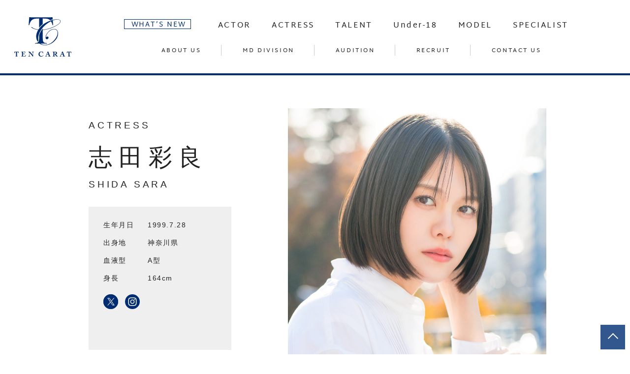

--- FILE ---
content_type: text/html; charset=UTF-8
request_url: https://tencarat.co.jp/shidasara/
body_size: 75903
content:
<!DOCTYPE html>
<html lang="ja">

<head>
  <meta charset="utf-8">
  <meta http-equiv="X-UA-Compatible" content="IE=edge,chrome=1">
  <meta name="viewport" content="width=device-width, initial-scale=1, maximum-scale=1.0, user-scalable=no">
        <meta name="description" content="株式会社テンカラット公式サイト">
  
  
      <meta name="keywords" content="テンカラット,TENCARAT,女優,タレント,モデル,アーティスト,田中麗奈,香里奈,大沢あかね,能世あんな,melody.,橋本真実,加藤未央">
  
  
  <!-- facebookのOGPタグ -->
  <meta property="og:site_name" content="TEN CARAT" />
  <meta property="og:url" content="https://tencarat.co.jp" />
  <meta property="og:type" content="web" />
  <meta property="og:title" content="TEN CARAT" />
  <meta property="og:description" content="株式会社テンカラット公式サイト" />
  <meta property="og:image" content="https://tencarat.co.jp/wp-content/themes/tencarat/share/images/og_image.png" />
  <meta property="fb:app_id" content="" />
  <meta property="og:locale" content="ja_JP" />

  <!-- twitterのOGPタグ -->
  <meta name="twitter:card" content="summary_large_image">
  <meta name="twitter:description" content="株式会社テンカラット公式サイト" />
  <meta name="twitter:image" content="https://tencarat.co.jp/wp-content/themes/tencarat/share/images/og_image.png" />
  <title>志田彩良 | TEN CARAT</title>



  <meta name='robots' content='max-image-preview:large' />
	<style>img:is([sizes="auto" i], [sizes^="auto," i]) { contain-intrinsic-size: 3000px 1500px }</style>
	<style id='classic-theme-styles-inline-css' type='text/css'>
/*! This file is auto-generated */
.wp-block-button__link{color:#fff;background-color:#32373c;border-radius:9999px;box-shadow:none;text-decoration:none;padding:calc(.667em + 2px) calc(1.333em + 2px);font-size:1.125em}.wp-block-file__button{background:#32373c;color:#fff;text-decoration:none}
</style>
<style id='filebird-block-filebird-gallery-style-inline-css' type='text/css'>
ul.filebird-block-filebird-gallery{margin:auto!important;padding:0!important;width:100%}ul.filebird-block-filebird-gallery.layout-grid{display:grid;grid-gap:20px;align-items:stretch;grid-template-columns:repeat(var(--columns),1fr);justify-items:stretch}ul.filebird-block-filebird-gallery.layout-grid li img{border:1px solid #ccc;box-shadow:2px 2px 6px 0 rgba(0,0,0,.3);height:100%;max-width:100%;-o-object-fit:cover;object-fit:cover;width:100%}ul.filebird-block-filebird-gallery.layout-masonry{-moz-column-count:var(--columns);-moz-column-gap:var(--space);column-gap:var(--space);-moz-column-width:var(--min-width);columns:var(--min-width) var(--columns);display:block;overflow:auto}ul.filebird-block-filebird-gallery.layout-masonry li{margin-bottom:var(--space)}ul.filebird-block-filebird-gallery li{list-style:none}ul.filebird-block-filebird-gallery li figure{height:100%;margin:0;padding:0;position:relative;width:100%}ul.filebird-block-filebird-gallery li figure figcaption{background:linear-gradient(0deg,rgba(0,0,0,.7),rgba(0,0,0,.3) 70%,transparent);bottom:0;box-sizing:border-box;color:#fff;font-size:.8em;margin:0;max-height:100%;overflow:auto;padding:3em .77em .7em;position:absolute;text-align:center;width:100%;z-index:2}ul.filebird-block-filebird-gallery li figure figcaption a{color:inherit}

</style>
<style id='global-styles-inline-css' type='text/css'>
:root{--wp--preset--aspect-ratio--square: 1;--wp--preset--aspect-ratio--4-3: 4/3;--wp--preset--aspect-ratio--3-4: 3/4;--wp--preset--aspect-ratio--3-2: 3/2;--wp--preset--aspect-ratio--2-3: 2/3;--wp--preset--aspect-ratio--16-9: 16/9;--wp--preset--aspect-ratio--9-16: 9/16;--wp--preset--color--black: #000000;--wp--preset--color--cyan-bluish-gray: #abb8c3;--wp--preset--color--white: #ffffff;--wp--preset--color--pale-pink: #f78da7;--wp--preset--color--vivid-red: #cf2e2e;--wp--preset--color--luminous-vivid-orange: #ff6900;--wp--preset--color--luminous-vivid-amber: #fcb900;--wp--preset--color--light-green-cyan: #7bdcb5;--wp--preset--color--vivid-green-cyan: #00d084;--wp--preset--color--pale-cyan-blue: #8ed1fc;--wp--preset--color--vivid-cyan-blue: #0693e3;--wp--preset--color--vivid-purple: #9b51e0;--wp--preset--gradient--vivid-cyan-blue-to-vivid-purple: linear-gradient(135deg,rgba(6,147,227,1) 0%,rgb(155,81,224) 100%);--wp--preset--gradient--light-green-cyan-to-vivid-green-cyan: linear-gradient(135deg,rgb(122,220,180) 0%,rgb(0,208,130) 100%);--wp--preset--gradient--luminous-vivid-amber-to-luminous-vivid-orange: linear-gradient(135deg,rgba(252,185,0,1) 0%,rgba(255,105,0,1) 100%);--wp--preset--gradient--luminous-vivid-orange-to-vivid-red: linear-gradient(135deg,rgba(255,105,0,1) 0%,rgb(207,46,46) 100%);--wp--preset--gradient--very-light-gray-to-cyan-bluish-gray: linear-gradient(135deg,rgb(238,238,238) 0%,rgb(169,184,195) 100%);--wp--preset--gradient--cool-to-warm-spectrum: linear-gradient(135deg,rgb(74,234,220) 0%,rgb(151,120,209) 20%,rgb(207,42,186) 40%,rgb(238,44,130) 60%,rgb(251,105,98) 80%,rgb(254,248,76) 100%);--wp--preset--gradient--blush-light-purple: linear-gradient(135deg,rgb(255,206,236) 0%,rgb(152,150,240) 100%);--wp--preset--gradient--blush-bordeaux: linear-gradient(135deg,rgb(254,205,165) 0%,rgb(254,45,45) 50%,rgb(107,0,62) 100%);--wp--preset--gradient--luminous-dusk: linear-gradient(135deg,rgb(255,203,112) 0%,rgb(199,81,192) 50%,rgb(65,88,208) 100%);--wp--preset--gradient--pale-ocean: linear-gradient(135deg,rgb(255,245,203) 0%,rgb(182,227,212) 50%,rgb(51,167,181) 100%);--wp--preset--gradient--electric-grass: linear-gradient(135deg,rgb(202,248,128) 0%,rgb(113,206,126) 100%);--wp--preset--gradient--midnight: linear-gradient(135deg,rgb(2,3,129) 0%,rgb(40,116,252) 100%);--wp--preset--font-size--small: 13px;--wp--preset--font-size--medium: 20px;--wp--preset--font-size--large: 36px;--wp--preset--font-size--x-large: 42px;--wp--preset--spacing--20: 0.44rem;--wp--preset--spacing--30: 0.67rem;--wp--preset--spacing--40: 1rem;--wp--preset--spacing--50: 1.5rem;--wp--preset--spacing--60: 2.25rem;--wp--preset--spacing--70: 3.38rem;--wp--preset--spacing--80: 5.06rem;--wp--preset--shadow--natural: 6px 6px 9px rgba(0, 0, 0, 0.2);--wp--preset--shadow--deep: 12px 12px 50px rgba(0, 0, 0, 0.4);--wp--preset--shadow--sharp: 6px 6px 0px rgba(0, 0, 0, 0.2);--wp--preset--shadow--outlined: 6px 6px 0px -3px rgba(255, 255, 255, 1), 6px 6px rgba(0, 0, 0, 1);--wp--preset--shadow--crisp: 6px 6px 0px rgba(0, 0, 0, 1);}:where(.is-layout-flex){gap: 0.5em;}:where(.is-layout-grid){gap: 0.5em;}body .is-layout-flex{display: flex;}.is-layout-flex{flex-wrap: wrap;align-items: center;}.is-layout-flex > :is(*, div){margin: 0;}body .is-layout-grid{display: grid;}.is-layout-grid > :is(*, div){margin: 0;}:where(.wp-block-columns.is-layout-flex){gap: 2em;}:where(.wp-block-columns.is-layout-grid){gap: 2em;}:where(.wp-block-post-template.is-layout-flex){gap: 1.25em;}:where(.wp-block-post-template.is-layout-grid){gap: 1.25em;}.has-black-color{color: var(--wp--preset--color--black) !important;}.has-cyan-bluish-gray-color{color: var(--wp--preset--color--cyan-bluish-gray) !important;}.has-white-color{color: var(--wp--preset--color--white) !important;}.has-pale-pink-color{color: var(--wp--preset--color--pale-pink) !important;}.has-vivid-red-color{color: var(--wp--preset--color--vivid-red) !important;}.has-luminous-vivid-orange-color{color: var(--wp--preset--color--luminous-vivid-orange) !important;}.has-luminous-vivid-amber-color{color: var(--wp--preset--color--luminous-vivid-amber) !important;}.has-light-green-cyan-color{color: var(--wp--preset--color--light-green-cyan) !important;}.has-vivid-green-cyan-color{color: var(--wp--preset--color--vivid-green-cyan) !important;}.has-pale-cyan-blue-color{color: var(--wp--preset--color--pale-cyan-blue) !important;}.has-vivid-cyan-blue-color{color: var(--wp--preset--color--vivid-cyan-blue) !important;}.has-vivid-purple-color{color: var(--wp--preset--color--vivid-purple) !important;}.has-black-background-color{background-color: var(--wp--preset--color--black) !important;}.has-cyan-bluish-gray-background-color{background-color: var(--wp--preset--color--cyan-bluish-gray) !important;}.has-white-background-color{background-color: var(--wp--preset--color--white) !important;}.has-pale-pink-background-color{background-color: var(--wp--preset--color--pale-pink) !important;}.has-vivid-red-background-color{background-color: var(--wp--preset--color--vivid-red) !important;}.has-luminous-vivid-orange-background-color{background-color: var(--wp--preset--color--luminous-vivid-orange) !important;}.has-luminous-vivid-amber-background-color{background-color: var(--wp--preset--color--luminous-vivid-amber) !important;}.has-light-green-cyan-background-color{background-color: var(--wp--preset--color--light-green-cyan) !important;}.has-vivid-green-cyan-background-color{background-color: var(--wp--preset--color--vivid-green-cyan) !important;}.has-pale-cyan-blue-background-color{background-color: var(--wp--preset--color--pale-cyan-blue) !important;}.has-vivid-cyan-blue-background-color{background-color: var(--wp--preset--color--vivid-cyan-blue) !important;}.has-vivid-purple-background-color{background-color: var(--wp--preset--color--vivid-purple) !important;}.has-black-border-color{border-color: var(--wp--preset--color--black) !important;}.has-cyan-bluish-gray-border-color{border-color: var(--wp--preset--color--cyan-bluish-gray) !important;}.has-white-border-color{border-color: var(--wp--preset--color--white) !important;}.has-pale-pink-border-color{border-color: var(--wp--preset--color--pale-pink) !important;}.has-vivid-red-border-color{border-color: var(--wp--preset--color--vivid-red) !important;}.has-luminous-vivid-orange-border-color{border-color: var(--wp--preset--color--luminous-vivid-orange) !important;}.has-luminous-vivid-amber-border-color{border-color: var(--wp--preset--color--luminous-vivid-amber) !important;}.has-light-green-cyan-border-color{border-color: var(--wp--preset--color--light-green-cyan) !important;}.has-vivid-green-cyan-border-color{border-color: var(--wp--preset--color--vivid-green-cyan) !important;}.has-pale-cyan-blue-border-color{border-color: var(--wp--preset--color--pale-cyan-blue) !important;}.has-vivid-cyan-blue-border-color{border-color: var(--wp--preset--color--vivid-cyan-blue) !important;}.has-vivid-purple-border-color{border-color: var(--wp--preset--color--vivid-purple) !important;}.has-vivid-cyan-blue-to-vivid-purple-gradient-background{background: var(--wp--preset--gradient--vivid-cyan-blue-to-vivid-purple) !important;}.has-light-green-cyan-to-vivid-green-cyan-gradient-background{background: var(--wp--preset--gradient--light-green-cyan-to-vivid-green-cyan) !important;}.has-luminous-vivid-amber-to-luminous-vivid-orange-gradient-background{background: var(--wp--preset--gradient--luminous-vivid-amber-to-luminous-vivid-orange) !important;}.has-luminous-vivid-orange-to-vivid-red-gradient-background{background: var(--wp--preset--gradient--luminous-vivid-orange-to-vivid-red) !important;}.has-very-light-gray-to-cyan-bluish-gray-gradient-background{background: var(--wp--preset--gradient--very-light-gray-to-cyan-bluish-gray) !important;}.has-cool-to-warm-spectrum-gradient-background{background: var(--wp--preset--gradient--cool-to-warm-spectrum) !important;}.has-blush-light-purple-gradient-background{background: var(--wp--preset--gradient--blush-light-purple) !important;}.has-blush-bordeaux-gradient-background{background: var(--wp--preset--gradient--blush-bordeaux) !important;}.has-luminous-dusk-gradient-background{background: var(--wp--preset--gradient--luminous-dusk) !important;}.has-pale-ocean-gradient-background{background: var(--wp--preset--gradient--pale-ocean) !important;}.has-electric-grass-gradient-background{background: var(--wp--preset--gradient--electric-grass) !important;}.has-midnight-gradient-background{background: var(--wp--preset--gradient--midnight) !important;}.has-small-font-size{font-size: var(--wp--preset--font-size--small) !important;}.has-medium-font-size{font-size: var(--wp--preset--font-size--medium) !important;}.has-large-font-size{font-size: var(--wp--preset--font-size--large) !important;}.has-x-large-font-size{font-size: var(--wp--preset--font-size--x-large) !important;}
:where(.wp-block-post-template.is-layout-flex){gap: 1.25em;}:where(.wp-block-post-template.is-layout-grid){gap: 1.25em;}
:where(.wp-block-columns.is-layout-flex){gap: 2em;}:where(.wp-block-columns.is-layout-grid){gap: 2em;}
:root :where(.wp-block-pullquote){font-size: 1.5em;line-height: 1.6;}
</style>
<link rel="https://api.w.org/" href="https://tencarat.co.jp/wp-json/" /><link rel="alternate" title="oEmbed (JSON)" type="application/json+oembed" href="https://tencarat.co.jp/wp-json/oembed/1.0/embed?url=https%3A%2F%2Ftencarat.co.jp%2Fshidasara%2F" />
<link rel="alternate" title="oEmbed (XML)" type="text/xml+oembed" href="https://tencarat.co.jp/wp-json/oembed/1.0/embed?url=https%3A%2F%2Ftencarat.co.jp%2Fshidasara%2F&#038;format=xml" />
<noscript><style>.lazyload[data-src]{display:none !important;}</style></noscript><style>.lazyload{background-image:none !important;}.lazyload:before{background-image:none !important;}</style>  <link rel="icon" href="https://tencarat.co.jp/wp-content/themes/tencarat/share/images/favicon.ico" type="image/x-icon" />
  <link rel="Shortcut Icon" type="img/x-icon" href="https://tencarat.co.jp/wp-content/themes/tencarat/share/images/favicon.ico" />
  <link rel="apple-touch-icon" href="https://tencarat.co.jp/wp-content/themes/tencarat/share/images/apple-touch-icon.png" />
  <!-- <link rel="stylesheet" href="https://fonts.googleapis.com/css?family=Martel+Sans&amp;display=swap"> -->
  <link rel="stylesheet" href="https://tencarat.co.jp/wp-content/themes/tencarat/share/css/app.css?24010901">
  <script>
    (function(i, s, o, g, r, a, m) {
      i['GoogleAnalyticsObject'] = r;
      i[r] = i[r] || function() {
        (i[r].q = i[r].q || []).push(arguments)
      }, i[r].l = 1 * new Date();
      a = s.createElement(o),
        m = s.getElementsByTagName(o)[0];
      a.async = 1;
      a.src = g;
      m.parentNode.insertBefore(a, m)
    })(window, document, 'script', '//www.google-analytics.com/analytics.js', 'ga');

    ga('create', 'UA-41706400-10', 'tencarat.co.jp');
    ga('send', 'pageview');
  </script>
  <style type="text/css">
    header.tc-pc_only .tc-header-inner nav .tc-nav-large li a.current,
    header.tc-pc_only .tc-header-inner nav .tc-nav-small li a.current {
      color: #ccc !important;
    }

    header.tc-pc_only .tc-header-inner nav .tc-nav-large li a.current span,
    header.tc-pc_only .tc-header-inner nav .tc-nav-small li a.current span {
      color: #ccc !important;
    }
  </style>
</head>

<body class="drawer drawer--right shidasara">
  <div class="loading" style="background-color:#ffffff"><img class="tc-pc_only lazyload" src="[data-uri]" alt="Now Loading..." style="top:0 !important;" data-src="https://tencarat.co.jp/wp-content/themes/tencarat/share/images/logo_horizontal.svg" decoding="async"><noscript><img class="tc-pc_only" src="https://tencarat.co.jp/wp-content/themes/tencarat/share/images/logo_horizontal.svg" alt="Now Loading..." style="top:0 !important;" data-eio="l"></noscript><img class="tc-sp_only lazyload" src="[data-uri]" alt="Now Loading..." style="top:0 !important;" data-src="https://tencarat.co.jp/wp-content/themes/tencarat/share/images/logo_vertical.svg" decoding="async"><noscript><img class="tc-sp_only" src="https://tencarat.co.jp/wp-content/themes/tencarat/share/images/logo_vertical.svg" alt="Now Loading..." style="top:0 !important;" data-eio="l"></noscript></div>
  <header class="tc-pc_only" role="banner">
    <div class="tc-header-inner"><a href="https://tencarat.co.jp">
        <h1 class="tc-logo"><img class="tc-img-style lazyload" src="[data-uri]" alt="TEN CARAT" data-src="https://tencarat.co.jp/wp-content/themes/tencarat/share/images/logo_vertical.svg" decoding="async"><noscript><img class="tc-img-style" src="https://tencarat.co.jp/wp-content/themes/tencarat/share/images/logo_vertical.svg" alt="TEN CARAT" data-eio="l"></noscript></h1>
      </a>
      <nav>
        <ul class="tc-nav-large">
          <li class="tc-news-text"><a href="https://tencarat.co.jp/#whatsnew" data-hover="お知らせ" class="anchor"><span class="en">WHAT’S NEW</span></a></li>
          <li><a href="https://tencarat.co.jp/actor/" data-hover="俳優" ><span class="en">ACTOR</span></a></li>
          <li><a href="https://tencarat.co.jp/actress/" data-hover="女優" ><span class="en">ACTRESS</span></a></li>
          <li><a href="https://tencarat.co.jp/talent/" data-hover="タレント" ><span class="en">TALENT</span></a></li>
          <!-- <li><a href="https://tencarat.co.jp/next/" data-hover="ネクスト"><span class="en">NEXT</span></a></li> -->
          <li><a href="https://tencarat.co.jp/u-18/" data-hover="18才以下" ><span class="en">Under-18</span></a></li>
          <li><a href="https://tencarat.co.jp/model/" data-hover="モデル" ><span class="en">MODEL</span></a></li>
          <li><a href="https://tencarat.co.jp/specialist/" data-hover="スペシャリスト" ><span class="en">SPECIALIST</span></a></li>
        </ul>
        <ul class="tc-nav-small">
          <li><a href="https://tencarat.co.jp/about-us/" data-hover="会社概要" ><span class="en">ABOUT US</span></a></li>
          <li class="tc-mddivision-text"><a href="https://tencarat.co.jp/md-division/" data-hover="マーチャンダイジング" ><span class="en">MD DIVISION</span></a></li>
          <li class="tc-audition-text"><a href="https://tencarat.co.jp/audition/" data-hover="オーディション" ><span class="en">AUDITION</span></a></li>
          <li><a href="https://tencarat.co.jp/recruit/" data-hover="採用" ><span class="en">RECRUIT</span></a></li>
          <li class="tc-contactus-text"><a href="https://tencarat.co.jp/contact-us/" data-hover="お問い合わせ" ><span class="en">CONTACT US</span></a></li>
        </ul>
      </nav>
    </div>
  </header>
  <header class="tc-sp_only" role="banner">
    <div class="tc-header-inner"><a href="https://tencarat.co.jp">
        <h1 class="tc-logo"><img class="tc-img-style lazyload" src="[data-uri]" alt="TEN CARAT" data-src="https://tencarat.co.jp/wp-content/themes/tencarat/share/images/logo_horizontal.svg" decoding="async"><noscript><img class="tc-img-style" src="https://tencarat.co.jp/wp-content/themes/tencarat/share/images/logo_horizontal.svg" alt="TEN CARAT" data-eio="l"></noscript></h1>
      </a><a class="tc-spMenu"><span class="tc-spMenu_line tc-spMenu_line--top"></span><span class="tc-spMenu_line tc-spMenu_line--center"></span><span class="tc-spMenu_line tc-spMenu_line--bottom"></span></a>
      <nav class="tc-spGnav">
        <div class="tc-spGnav_wrap">
          <div class="tc-spGnav_menu__item">
            <ul class="tc-nav-large">
              <li><a class="tc-news-text" href="https://tencarat.co.jp#whatsnew">WHAT’S NEW</a></li>
              <li><a href="https://tencarat.co.jp/actor/" >ACTOR</a></li>
              <li><a href="https://tencarat.co.jp/actress/" >ACTRESS</a></li>
              <li><a href="https://tencarat.co.jp/talent/" >TALENT</a></li>
              <!-- <li><a href="https://tencarat.co.jp/next/">NEXT</a></li> -->
              <li><a href="https://tencarat.co.jp/u-18/" >Under-18</a></li>
              <li><a href="https://tencarat.co.jp/model/" >MODEL</a></li>
              <li><a href="https://tencarat.co.jp/specialist/" >SPECIALIST</a></li>
            </ul>
            <ul class="tc-nav-small">
              <li><a href="https://tencarat.co.jp/about-us/">ABOUT US</a></li>
              <li><a href="https://tencarat.co.jp/md-division/">MD DIVISION</a></li>
              <li><a href="https://tencarat.co.jp/audition/">AUDITION</a></li>
              <li><a href="https://tencarat.co.jp/recruit/">RECRUIT</a></li>
              <li><a href="https://tencarat.co.jp/contact-us/">CONTACT US</a></li>
            </ul>
          </div>
        </div>
      </nav>
    </div>
  </header><!-- コンテンツエリア-->
<main>
  <section class="tc-actor">

    <div style="display:none;">Array
(
    [0] => ACTRESS
)
</div>
        <!---------- date ------------>



        <div class="tc-inner-s tc-pc_only">
          <div class="container">
                        <div class="row tc-tarent">
              <div class="col-5 tc-tarent-text">
                <div class="tc-tarent-name" data-talent="shidasara">
                                    <span>ACTRESS</span>
                  志田彩良
                  
                    <span>SHIDA
SARA</span>
                </div>

                <div class="tc-tarent-profile tc-bgGray">
                  <table>
                    <tbody>

                                            
                                              <tr>
                          <th>生年月日</th>
                          <td>1999.7.28</td>
                        </tr>
                      
                                              <tr>
                          <th>出身地</th>
                          <td style="">神奈川県</td>
                        </tr>
                      
                                              <tr>
                          <th>血液型</th>
                          <td>A型</td>
                        </tr>
                      
                                              <tr>
                          <th>身長</th>
                          <td>164cm</td>
                        </tr>
                      
                                            
                                            
                                            
                                            

                    </tbody>
                  </table>

                                                                                                              <ul class="tc-sns mt-4">
                                                              <li><a href="https://twitter.com/sarashida_staff" target="_blank"><img class="tc-img-style lazyload" src="[data-uri]" alt="twitter" data-src="https://tencarat.co.jp/wp-content/themes/tencarat/share/images/ico_x.svg" decoding="async"><noscript><img class="tc-img-style" src="https://tencarat.co.jp/wp-content/themes/tencarat/share/images/ico_x.svg" alt="twitter" data-eio="l"></noscript></a></li>
                    
                                          <li><a href="https://www.instagram.com/sarashida_official/" target="_blank"><img class="tc-img-style lazyload" src="[data-uri]" alt="Instagram" data-src="https://tencarat.co.jp/wp-content/themes/tencarat/share/images/ico_ig.svg" decoding="async"><noscript><img class="tc-img-style" src="https://tencarat.co.jp/wp-content/themes/tencarat/share/images/ico_ig.svg" alt="Instagram" data-eio="l"></noscript></a></li>
                    
                                                                                                                                                                </ul>
                                  
                </div>


                                  <div class="tc-tarent-img-thumb">
                    <div class="thumb-img">
                                                                        <div><img src="[data-uri]" data-src="https://ten-carat-official-image.s3.ap-northeast-1.amazonaws.com/wp-content/uploads/2020/08/14182348/shidasara_2026-3-177x232.jpg" decoding="async" class="lazyload" data-eio-rwidth="177" data-eio-rheight="232"><noscript><img src="https://ten-carat-official-image.s3.ap-northeast-1.amazonaws.com/wp-content/uploads/2020/08/14182348/shidasara_2026-3-177x232.jpg" data-eio="l"></noscript></div>
                                                                                                <div><img src="[data-uri]" data-src="https://ten-carat-official-image.s3.ap-northeast-1.amazonaws.com/wp-content/uploads/2020/08/05155143/shida_sara_top-177x232.jpg" decoding="async" class="lazyload" data-eio-rwidth="177" data-eio-rheight="232"><noscript><img src="https://ten-carat-official-image.s3.ap-northeast-1.amazonaws.com/wp-content/uploads/2020/08/05155143/shida_sara_top-177x232.jpg" data-eio="l"></noscript></div>
                                                                                                <div><img src="[data-uri]" data-src="https://ten-carat-official-image.s3.ap-northeast-1.amazonaws.com/wp-content/uploads/2020/08/14181934/shidasara_2026-1-177x232.jpg" decoding="async" class="lazyload" data-eio-rwidth="177" data-eio-rheight="232"><noscript><img src="https://ten-carat-official-image.s3.ap-northeast-1.amazonaws.com/wp-content/uploads/2020/08/14181934/shidasara_2026-1-177x232.jpg" data-eio="l"></noscript></div>
                                                                                                <div><img src="[data-uri]" data-src="https://ten-carat-official-image.s3.ap-northeast-1.amazonaws.com/wp-content/uploads/2020/08/14182000/shidasara_2026-2-177x232.jpg" decoding="async" class="lazyload" data-eio-rwidth="177" data-eio-rheight="232"><noscript><img src="https://ten-carat-official-image.s3.ap-northeast-1.amazonaws.com/wp-content/uploads/2020/08/14182000/shidasara_2026-2-177x232.jpg" data-eio="l"></noscript></div>
                                                                  </div>
                  </div>
                

                <div class="tc-talent-contact">
                                      <a class="tc-btn" href="https://tencarat.co.jp/contact-us/">お問い合わせ</a>
                                  </div>
              </div>
              <div class="col-7 tc-tarent-img">
                <div class="slick-img">

                                                            <div><img src="[data-uri]" data-src="https://ten-carat-official-image.s3.ap-northeast-1.amazonaws.com/wp-content/uploads/2020/08/14182348/shidasara_2026-3.jpg" decoding="async" class="lazyload"><noscript><img src="https://ten-carat-official-image.s3.ap-northeast-1.amazonaws.com/wp-content/uploads/2020/08/14182348/shidasara_2026-3.jpg" data-eio="l"></noscript></div>
                                                                                <div><img src="[data-uri]" data-src="https://ten-carat-official-image.s3.ap-northeast-1.amazonaws.com/wp-content/uploads/2020/08/05155143/shida_sara_top.jpg" decoding="async" class="lazyload"><noscript><img src="https://ten-carat-official-image.s3.ap-northeast-1.amazonaws.com/wp-content/uploads/2020/08/05155143/shida_sara_top.jpg" data-eio="l"></noscript></div>
                                                                                <div><img src="[data-uri]" data-src="https://ten-carat-official-image.s3.ap-northeast-1.amazonaws.com/wp-content/uploads/2020/08/14181934/shidasara_2026-1.jpg" decoding="async" class="lazyload"><noscript><img src="https://ten-carat-official-image.s3.ap-northeast-1.amazonaws.com/wp-content/uploads/2020/08/14181934/shidasara_2026-1.jpg" data-eio="l"></noscript></div>
                                                                                <div><img src="[data-uri]" data-src="https://ten-carat-official-image.s3.ap-northeast-1.amazonaws.com/wp-content/uploads/2020/08/14182000/shidasara_2026-2.jpg" decoding="async" class="lazyload"><noscript><img src="https://ten-carat-official-image.s3.ap-northeast-1.amazonaws.com/wp-content/uploads/2020/08/14182000/shidasara_2026-2.jpg" data-eio="l"></noscript></div>
                                      
                </div>
              </div>

            </div>




          </div>
        </div>

        <div class="tc-sp_only">
          <div class="container">

            
            <div class="tc-tarent">
              <div class="tc-inner-tablet">
                <div class="tc-tarent-text">
                  <div class="tc-tarent-name">
                    <span>ACTRESS</span>
                    志田彩良
                                      <span>SHIDA
SARA</span>
                  
                  </div>
                </div>
                <div class="tc-tarent-img">
                  <div class="slick-img">

                    103722                                              <div><img src="[data-uri]" data-src="https://ten-carat-official-image.s3.ap-northeast-1.amazonaws.com/wp-content/uploads/2020/08/14182348/shidasara_2026-3.jpg" decoding="async" class="lazyload"><noscript><img src="https://ten-carat-official-image.s3.ap-northeast-1.amazonaws.com/wp-content/uploads/2020/08/14182348/shidasara_2026-3.jpg" data-eio="l"></noscript></div>
                                          84918                                              <div><img src="[data-uri]" data-src="https://ten-carat-official-image.s3.ap-northeast-1.amazonaws.com/wp-content/uploads/2020/08/05155143/shida_sara_top.jpg" decoding="async" class="lazyload"><noscript><img src="https://ten-carat-official-image.s3.ap-northeast-1.amazonaws.com/wp-content/uploads/2020/08/05155143/shida_sara_top.jpg" data-eio="l"></noscript></div>
                                          103720                                              <div><img src="[data-uri]" data-src="https://ten-carat-official-image.s3.ap-northeast-1.amazonaws.com/wp-content/uploads/2020/08/14181934/shidasara_2026-1.jpg" decoding="async" class="lazyload"><noscript><img src="https://ten-carat-official-image.s3.ap-northeast-1.amazonaws.com/wp-content/uploads/2020/08/14181934/shidasara_2026-1.jpg" data-eio="l"></noscript></div>
                                          103721                                              <div><img src="[data-uri]" data-src="https://ten-carat-official-image.s3.ap-northeast-1.amazonaws.com/wp-content/uploads/2020/08/14182000/shidasara_2026-2.jpg" decoding="async" class="lazyload"><noscript><img src="https://ten-carat-official-image.s3.ap-northeast-1.amazonaws.com/wp-content/uploads/2020/08/14182000/shidasara_2026-2.jpg" data-eio="l"></noscript></div>
                                          
                  </div>
                </div>
                                  <div class="tc-tarent-img-thumb">
                    <div class="thumb-img">
                                                                        <div><img src="[data-uri]" data-src="https://ten-carat-official-image.s3.ap-northeast-1.amazonaws.com/wp-content/uploads/2020/08/14182348/shidasara_2026-3-177x232.jpg" decoding="async" class="lazyload" data-eio-rwidth="177" data-eio-rheight="232"><noscript><img src="https://ten-carat-official-image.s3.ap-northeast-1.amazonaws.com/wp-content/uploads/2020/08/14182348/shidasara_2026-3-177x232.jpg" data-eio="l"></noscript></div>
                                                                                                <div><img src="[data-uri]" data-src="https://ten-carat-official-image.s3.ap-northeast-1.amazonaws.com/wp-content/uploads/2020/08/05155143/shida_sara_top-177x232.jpg" decoding="async" class="lazyload" data-eio-rwidth="177" data-eio-rheight="232"><noscript><img src="https://ten-carat-official-image.s3.ap-northeast-1.amazonaws.com/wp-content/uploads/2020/08/05155143/shida_sara_top-177x232.jpg" data-eio="l"></noscript></div>
                                                                                                <div><img src="[data-uri]" data-src="https://ten-carat-official-image.s3.ap-northeast-1.amazonaws.com/wp-content/uploads/2020/08/14181934/shidasara_2026-1-177x232.jpg" decoding="async" class="lazyload" data-eio-rwidth="177" data-eio-rheight="232"><noscript><img src="https://ten-carat-official-image.s3.ap-northeast-1.amazonaws.com/wp-content/uploads/2020/08/14181934/shidasara_2026-1-177x232.jpg" data-eio="l"></noscript></div>
                                                                                                <div><img src="[data-uri]" data-src="https://ten-carat-official-image.s3.ap-northeast-1.amazonaws.com/wp-content/uploads/2020/08/14182000/shidasara_2026-2-177x232.jpg" decoding="async" class="lazyload" data-eio-rwidth="177" data-eio-rheight="232"><noscript><img src="https://ten-carat-official-image.s3.ap-northeast-1.amazonaws.com/wp-content/uploads/2020/08/14182000/shidasara_2026-2-177x232.jpg" data-eio="l"></noscript></div>
                                                                  </div>
                  </div>
                              </div>

              
              <div class="tc-tarent-profile tc-bgGray">
                <table>
                  <tbody>

                                        
                                          <tr>
                        <th>生年月日</th>
                        <td>1999.7.28</td>
                      </tr>
                    
                                          <tr>
                        <th>出身地</th>
                        <td style="">神奈川県</td>
                      </tr>
                    
                                          <tr>
                        <th>血液型</th>
                        <td>A型</td>
                      </tr>
                    
                                          <tr>
                        <th>身長</th>
                        <td>164cm</td>
                      </tr>
                    
                                        
                                        
                                        
                                        

                  </tbody>
                </table>
                <ul class="tc-sns mb-4">

                                      <li><a href="https://twitter.com/sarashida_staff" target="_blank"><img class="tc-img-style lazyload" src="[data-uri]" alt="twitter" data-src="https://tencarat.co.jp/wp-content/themes/tencarat/share/images/ico_x.svg" decoding="async"><noscript><img class="tc-img-style" src="https://tencarat.co.jp/wp-content/themes/tencarat/share/images/ico_x.svg" alt="twitter" data-eio="l"></noscript></a></li>
                  
                                      <li><a href="https://www.instagram.com/sarashida_official/" target="_blank"><img class="tc-img-style lazyload" src="[data-uri]" alt="Instagram" data-src="https://tencarat.co.jp/wp-content/themes/tencarat/share/images/ico_ig.svg" decoding="async"><noscript><img class="tc-img-style" src="https://tencarat.co.jp/wp-content/themes/tencarat/share/images/ico_ig.svg" alt="Instagram" data-eio="l"></noscript></a></li>
                  
                                    
                                    
                </ul>

                                                                              </div>

              <div class="text-center"><a class="tc-btn" href="https://tencarat.co.jp/contact/">お問い合わせ</a></div>
            </div>
          </div>
        </div>

                  <div class="tc-inner-s tc-inner-tablet">
            <div class="container tc-banner">
              <ul class="row">

                                                      <li><a href="https://www.ntv.co.jp/fuyunonankasa/" target="_blank"><img src="[data-uri]" data-src="https://ten-carat-official-image.s3.ap-northeast-1.amazonaws.com/wp-content/uploads/2020/08/16153946/winterspring2.jpg" decoding="async" class="lazyload"><noscript><img src="https://ten-carat-official-image.s3.ap-northeast-1.amazonaws.com/wp-content/uploads/2020/08/16153946/winterspring2.jpg" data-eio="l"></noscript></a></li>
                                  
              </ul>
            </div>
          </div>
                <!---------- /date ------------>

              
  </section>


  <!--  -->
      <section class="tc-timeline">
      <div class="tc-inner-s tc-inner-tablet mb-5">
        <ul class="nav nav-tabs tc-nav-tabs">
          <li class="nav-item"><a class="active" href="#NEWS" data-toggle="tab">NEWS</a></li>
          <li class="nav-item"><a href="#BIOGRAPHY" data-toggle="tab">BIOGRAPHY</a></li>
        </ul>
      </div>
            <div class="container tab-content tc-bgGray" id="whatsnew">
        <div class="tab-pane is-active" id="NEWS">
          <ul class="tc-news" data-page="1">

            
                <!---------- data ------------>

                <li class="tc-b-boder">
                  <div class="tc-inner-s">
                    <div class="media">
                      <div class="tc-media-img"><span>CM</span></div>
                      <div class="media-body"><span class="tc-date">2026.01.21</span>
                        <h5>「株式会社セザンヌ化粧品」広告出演中!!</h5>
                        <p>2024年1月〜<br />
株式会社セザンヌ化粧品　イメージモデル<br />
&nbsp;<br />
<span style="color: #ff0000;">【NEW】</span><br />
【公式】CM　影色リップメイカー　30秒　2026-CEZANNE<br />
<iframe loading="lazy" title="【公式】CM　影色リップメイカー　30秒　2026-CEZANNE" width="500" height="281"  frameborder="0" allow="accelerometer; autoplay; clipboard-write; encrypted-media; gyroscope; picture-in-picture; web-share" referrerpolicy="strict-origin-when-cross-origin" allowfullscreen data-src="https://www.youtube.com/embed/HVpQPLmbtK8?feature=oembed" class="lazyload"></iframe><br />
【公式】CM　影色リップメイカー　15秒　2026-CEZANNE<br />
<iframe loading="lazy" title="【公式】CM　影色リップメイカー　15秒　2026-CEZANNE" width="500" height="281"  frameborder="0" allow="accelerometer; autoplay; clipboard-write; encrypted-media; gyroscope; picture-in-picture; web-share" referrerpolicy="strict-origin-when-cross-origin" allowfullscreen data-src="https://www.youtube.com/embed/T0zKgW6UhaI?feature=oembed" class="lazyload"></iframe><br />
【公式】CM　影色リップメイカー　メイキング　2026-CEZANNE<br />
<iframe loading="lazy" title="【公式】CM　影色リップメイカー　メイキング　2026-CEZANNE" width="500" height="281"  frameborder="0" allow="accelerometer; autoplay; clipboard-write; encrypted-media; gyroscope; picture-in-picture; web-share" referrerpolicy="strict-origin-when-cross-origin" allowfullscreen data-src="https://www.youtube.com/embed/lZCnyNt0oGU?feature=oembed" class="lazyload"></iframe><br />
&nbsp;<br />
■公式サイト<br />
<a href="https://www.cezanne.co.jp">https://www.cezanne.co.jp</a></p>
                                                                                                </div>
                    </div>
                  </div>
                </li>

                <!---------- data ------------>

            
                <!---------- data ------------>

                <li class="tc-b-boder">
                  <div class="tc-inner-s">
                    <div class="media">
                      <div class="tc-media-img"><span>DRAMA</span></div>
                      <div class="media-body"><span class="tc-date">2026.01.15</span>
                        <h5>水曜ドラマ「冬のなんかさ、春のなんかね」第2話（1/21）放送!!</h5>
                        <p><iframe loading="lazy" title="【第2話予告】主演・杉咲花×監督/脚本・今泉力哉「冬のなんかさ、春のなんかね」毎週水曜よる10時【日テレ系 水曜ドラマ】" width="500" height="281"  frameborder="0" allow="accelerometer; autoplay; clipboard-write; encrypted-media; gyroscope; picture-in-picture; web-share" referrerpolicy="strict-origin-when-cross-origin" allowfullscreen data-src="https://www.youtube.com/embed/sVgpBNWUDa8?feature=oembed" class="lazyload"></iframe><br />
&nbsp;<br />
2026年1月14日（水）スタート 毎週水曜よる10時放送<br />
日本テレビ系 新水曜ドラマ「冬のなんかさ、春のなんかね」（真樹 役）<br />
出演：杉咲 花　成田 凌　岡山天音<br />
⽔沢林太郎　野内まる　志⽥彩良　倉 悠貴　栁 俊太郎　細⽥佳央太　内堀太郎　林 裕太　河井⻘葉　芹澤興人<br />
脚本：今泉力哉<br />
音楽：ゲイリー芦屋<br />
監督：今泉力哉　山下敦弘　山田卓司<br />
プロデューサー：大倉寛子　藤森真実　角田道明　山内遊<br />
チーフプロデューサー：道坂忠久<br />
制作協力：AX-ON　Lat-Lon<br />
製作著作：日本テレビ<br />
&nbsp;<br />
◾︎公式サイト<br />
<a href="https://www.ntv.co.jp/fuyunonankasa/">https://www.ntv.co.jp/fuyunonankasa/</a><br />
◾︎公式X<br />
<a href="https://x.com/fuyunonankasa">https://x.com/fuyunonankasa</a><br />
◾︎公式Instagram<br />
<a href="https://www.instagram.com/fuyunonankasa/">https://www.instagram.com/fuyunonankasa/</a><br />
◾︎公式TikTok<br />
<a href="https://www.tiktok.com/@fuyunonankasa">https://www.tiktok.com/@fuyunonankasa</a></p>
                                                                                                </div>
                    </div>
                  </div>
                </li>

                <!---------- data ------------>

            
                <!---------- data ------------>

                <li class="tc-b-boder">
                  <div class="tc-inner-s">
                    <div class="media">
                      <div class="tc-media-img"><span>NEWS</span></div>
                      <div class="media-body"><span class="tc-date">2025.12.28</span>
                        <h5>ドラマ関連番組情報!!</h5>
                        <p>1月4日（日）夕方 4:05～4:35<br />
日本テレビ「1月スタート!新ドラマ見どころ徹底解剖SP」<br />
<a href="https://www.ntv.co.jp/program/detail/?programid=2026062E">https://www.ntv.co.jp/program/detail/?programid=2026062E</a></p>
                                                                                                </div>
                    </div>
                  </div>
                </li>

                <!---------- data ------------>

            
                <!---------- data ------------>

                <li class="tc-b-boder">
                  <div class="tc-inner-s">
                    <div class="media">
                      <div class="tc-media-img"><span>DRAMA</span></div>
                      <div class="media-body"><span class="tc-date">2025.12.18</span>
                        <h5>「あんぱん」総集編＆特別編 放送決定!!</h5>
                        <p>「あんぱん」総集編<br />
初回から最終回までのストーリーをぎゅーっと凝縮してお届けします！<br />
12/30(火) ［総合］［BSP4K］<br />
午前7:20〜10:16<br />
<a href="https://www.nhk.jp/g/ts/M9R26K3JZ3/blog/bl/plEA1a8GGl/bp/p4oj8e67nZ/">https://www.nhk.jp/g/ts/M9R26K3JZ3/blog/bl/plEA1a8GGl/bp/p4oj8e67nZ/</a></p>
                                                                                                </div>
                    </div>
                  </div>
                </li>

                <!---------- data ------------>

            
                <!---------- data ------------>

                <li class="tc-b-boder">
                  <div class="tc-inner-s">
                    <div class="media">
                      <div class="tc-media-img"><span>CM</span></div>
                      <div class="media-body"><span class="tc-date">2025.12.18</span>
                        <h5>広告出演中!!</h5>
                        <p>2022年9月〜<br />
三井不動産レジデンシャル株式会社<br />
&nbsp;<br />
「私たちはずっとここで」篇　１５秒<br />
<iframe loading="lazy" title="「私たちはずっとここで」篇　１５秒" width="500" height="281"  frameborder="0" allow="accelerometer; autoplay; clipboard-write; encrypted-media; gyroscope; picture-in-picture; web-share" referrerpolicy="strict-origin-when-cross-origin" allowfullscreen data-src="https://www.youtube.com/embed/I7T0fxr9Jeg?feature=oembed" class="lazyload"></iframe><br />
「私たちはずっとここで」篇　３０秒<br />
<iframe loading="lazy" title="「私たちはずっとここで」篇　３０秒" width="500" height="281"  frameborder="0" allow="accelerometer; autoplay; clipboard-write; encrypted-media; gyroscope; picture-in-picture; web-share" referrerpolicy="strict-origin-when-cross-origin" allowfullscreen data-src="https://www.youtube.com/embed/HyBIj7DEhSQ?feature=oembed" class="lazyload"></iframe><br />
「私たちはずっとここで」篇 メイキング<br />
<iframe loading="lazy" title="「私たちはずっとここで」篇 メイキング" width="500" height="281"  frameborder="0" allow="accelerometer; autoplay; clipboard-write; encrypted-media; gyroscope; picture-in-picture; web-share" referrerpolicy="strict-origin-when-cross-origin" allowfullscreen data-src="https://www.youtube.com/embed/5b9_5OMqGyo?feature=oembed" class="lazyload"></iframe><br />
「私たちはずっとここで」篇 インタビュー<br />
<iframe loading="lazy" title="「私たちはずっとここで」篇 インタビュー" width="500" height="281"  frameborder="0" allow="accelerometer; autoplay; clipboard-write; encrypted-media; gyroscope; picture-in-picture; web-share" referrerpolicy="strict-origin-when-cross-origin" allowfullscreen data-src="https://www.youtube.com/embed/k_9FFYlB93k?feature=oembed" class="lazyload"></iframe><br />
&nbsp;<br />
<a href="https://www.mfr.co.jp">https://www.mfr.co.jp</a><br />
&nbsp;<br />
■三井不動産レジデンシャルコーポレートサイト<br />
<a href="https://www.mfr.co.jp/omoi/">https://www.mfr.co.jp/omoi/</a></p>
<p>■CM 特設サイト<br />
<a href="https://www.31sumai.com/brand/cm/">https://www.31sumai.com/brand/cm/</a></p>
                                                                                                </div>
                    </div>
                  </div>
                </li>

                <!---------- data ------------>

            
                <!---------- data ------------>

                <li class="tc-b-boder">
                  <div class="tc-inner-s">
                    <div class="media">
                      <div class="tc-media-img"><span>TV</span></div>
                      <div class="media-body"><span class="tc-date">2025.11.17</span>
                        <h5>再放送情報!!</h5>
                        <p>2025年11月24日 午後4:34 〜 午後4:59 (25分)<br />
NHK総合「とさ金　ほいたらね！あんぱん」<br />
<a href="https://www.web.nhk/tv/pl/series-tep-KW7MRZG6PK/ep/NRGG3M2L5P">https://www.web.nhk/tv/pl/series-tep-KW7MRZG6PK/ep/NRGG3M2L5P</a></p>
                                                                                                </div>
                    </div>
                  </div>
                </li>

                <!---------- data ------------>

            
                <!---------- data ------------>

                <li class="tc-b-boder">
                  <div class="tc-inner-s">
                    <div class="media">
                      <div class="tc-media-img"><span>DRAMA</span></div>
                      <div class="media-body"><span class="tc-date">2025.10.30</span>
                        <h5>WOWOW 連続ドラマ「アオハライド」情報!!</h5>
                        <p>&nbsp;<br />
<span style="color: #ff0000;">【NEW】</span><br />
TVerにて10月31日（金）より、WOWOW 連続ドラマ「アオハライド」シリーズ全話を期間限定で一挙配信！<br />
TVer「アオハライド」は<a href="https://tver.jp/episodes/ep6886phef?utm_campaign=info_normal&#038;utm_medium=referral&#038;utm_source=t.co">【こちら】</a><br />
&nbsp;<br />
■「アオハライド」公式サイト<br />
<a href="https://www.wowow.co.jp/drama/original/ao-haru-ride/">https://www.wowow.co.jp/drama/original/ao-haru-ride/</a></p>
                                                                                                </div>
                    </div>
                  </div>
                </li>

                <!---------- data ------------>

            
                <!---------- data ------------>

                <li class="tc-b-boder">
                  <div class="tc-inner-s">
                    <div class="media">
                      <div class="tc-media-img"><span>DRAMA</span></div>
                      <div class="media-body"><span class="tc-date">2025.10.01</span>
                        <h5>火9ドラマ『スティンガース 警視庁おとり捜査検証室』配信中!!</h5>
                        <p>2025年7月22日(火) スタート<br />
毎週(火) 21時~21時54分　(※初回15分拡大)<br />
フジテレビ 火9ドラマ『スティンガース 警視庁おとり捜査検証室』（森園はな 役）<br />
出演：森川 葵、藤井流星、本郷奏多、志田彩良、井内悠陽、杉本哲太、玉山鉄二 他<br />
脚本：徳尾浩司(『おっさんずラブ』、『ライオンの隠れ家』など)<br />
演出：松原 浩、中島 悟、伊藤彰記<br />
編成プロデュース：水戸祐介<br />
プロデュース：松原 浩、大庭佑理、難波利昭<br />
制作協力：イカロス<br />
制作著作：フジテレビ<br />
&nbsp;<br />
【公式HP】<br />
<a href="https://www.fujitv.co.jp/stingers/">https://www.fujitv.co.jp/stingers/</a><br />
【公式X】<br />
<a href="https://x.com/stingers_fujitv">https://x.com/stingers_fujitv</a><br />
【公式Instagram】<br />
<a href="https://www.instagram.com/stingers_fujitv/">https://www.instagram.com/stingers_fujitv/</a><br />
【公式TikTok】<br />
<a href="https://www.tiktok.com/@stingers_fujitv">https://www.tiktok.com/@stingers_fujitv</a></p>
                                                                                                </div>
                    </div>
                  </div>
                </li>

                <!---------- data ------------>

            
                <!---------- data ------------>

                <li class="tc-b-boder">
                  <div class="tc-inner-s">
                    <div class="media">
                      <div class="tc-media-img"><span>CM</span></div>
                      <div class="media-body"><span class="tc-date">2025.09.22</span>
                        <h5>「三菱電機株式会社」広告出演中!!</h5>
                        <p>2023年1月〜<br />
三菱電機株式会社<br />
&nbsp;<br />
26年TVCMルームエアコン「くつろぎすぎ篇冬版_30秒」【三菱電機公式】<br />
<iframe loading="lazy" title="26年TVCMルームエアコン「くつろぎすぎ篇冬版_30秒」【三菱電機公式】" width="500" height="281"  frameborder="0" allow="accelerometer; autoplay; clipboard-write; encrypted-media; gyroscope; picture-in-picture; web-share" referrerpolicy="strict-origin-when-cross-origin" allowfullscreen data-src="https://www.youtube.com/embed/wFHqTDN5WZU?feature=oembed" class="lazyload"></iframe></p>
<p>26年TVCMルームエアコン「くつろぎすぎ篇夏版_30秒」【三菱電機公式】<br />
<iframe loading="lazy" title="26年TVCMルームエアコン「くつろぎすぎ篇夏版_30秒」【三菱電機公式】" width="500" height="281"  frameborder="0" allow="accelerometer; autoplay; clipboard-write; encrypted-media; gyroscope; picture-in-picture; web-share" referrerpolicy="strict-origin-when-cross-origin" allowfullscreen data-src="https://www.youtube.com/embed/A7HzUMWcqHA?feature=oembed" class="lazyload"></iframe></p>
<p>三菱 エコキュート「一番のお風呂」篇30秒<br />
<iframe loading="lazy" title="三菱 エコキュート「一番のお風呂」篇30秒【三菱電機公式】" width="500" height="281"  frameborder="0" allow="accelerometer; autoplay; clipboard-write; encrypted-media; gyroscope; picture-in-picture; web-share" referrerpolicy="strict-origin-when-cross-origin" allowfullscreen data-src="https://www.youtube.com/embed/CxUAAteS6sM?feature=oembed" class="lazyload"></iframe></p>
<p>しあわせをシェアしよう。笑顔の真ん中篇30秒<br />
<iframe loading="lazy" title="しあわせをシェアしよう。笑顔の真ん中篇30秒【三菱電機公式】" width="500" height="281"  frameborder="0" allow="accelerometer; autoplay; clipboard-write; encrypted-media; gyroscope; picture-in-picture; web-share" referrerpolicy="strict-origin-when-cross-origin" allowfullscreen data-src="https://www.youtube.com/embed/lH1cQAA67oY?feature=oembed" class="lazyload"></iframe></p>
<p>&nbsp;<br />
■公式サイト<br />
<a href="https://www.mitsubishielectric.co.jp/home/shiawase-share/">https://www.mitsubishielectric.co.jp/home/shiawase-share/</a></p>
                                                                                                </div>
                    </div>
                  </div>
                </li>

                <!---------- data ------------>

            
                <!---------- data ------------>

                <li class="tc-b-boder">
                  <div class="tc-inner-s">
                    <div class="media">
                      <div class="tc-media-img"><span>MAGAZINE</span></div>
                      <div class="media-body"><span class="tc-date">2025.09.08</span>
                        <h5>掲載情報!!</h5>
                        <p>9/10（水）<br />
「an・an No.2462」<br />
<a href="https://ananweb.jp">https://ananweb.jp</a></p>
                                                                                                </div>
                    </div>
                  </div>
                </li>

                <!---------- data ------------>

            
                <!---------- data ------------>

                <li class="tc-b-boder">
                  <div class="tc-inner-s">
                    <div class="media">
                      <div class="tc-media-img"><span>TV</span></div>
                      <div class="media-body"><span class="tc-date">2025.09.08</span>
                        <h5>TV出演情報!!</h5>
                        <p>9/9（火）5:25〜8:14 O.A.<br />
フジテレビ「めざましテレビ」<br />
 【1戦目】5時58分『めざましじゃんけん』に出演します。<br />
<a href="https://www.fujitv.co.jp/meza/">https://www.fujitv.co.jp/meza/</a><br />
&nbsp;<br />
※番組内容は急遽変更、中止となる場合がございます。予めご了承ください。</p>
                                                                                                </div>
                    </div>
                  </div>
                </li>

                <!---------- data ------------>

            
                <!---------- data ------------>

                <li class="tc-b-boder">
                  <div class="tc-inner-s">
                    <div class="media">
                      <div class="tc-media-img"><span>TV</span></div>
                      <div class="media-body"><span class="tc-date">2025.08.04</span>
                        <h5>TV出演情報!!</h5>
                        <p>8/5（火）5:25〜8:14 O.A.<br />
フジテレビ「めざましテレビ」<br />
【2戦目】6:58『めざましじゃんけん』に出演します。<br />
<a href="https://www.fujitv.co.jp/meza/">https://www.fujitv.co.jp/meza/</a><br />
&nbsp;<br />
※番組内容は急遽変更、中止となる場合がございます。予めご了承ください。</p>
                                                                                                </div>
                    </div>
                  </div>
                </li>

                <!---------- data ------------>

            

            <nav class="tc-pagination_wrap" aria-label="Page navigation" data-pagetype="shidasara">
  <ul class="pagination">
    <li class="page-item"><span aria-current="page" class="page-numbers current">1</span></li><li class="page-item"><a class="_next page-numbers" href="/shidasara/?pages=2">2</a></li><li class="page-item"><a class="_next page-numbers" href="/shidasara/?pages=3">3</a></li><li class="page-item"><a class="_next page-numbers" href="/shidasara/?pages=4">4</a></li><li class="page-item"><a class="next page-numbers" href="/shidasara/?pages=12">&raquo;&raquo;</a></li>  </ul>
</nav>
            
          </ul>
        </div>

        <div class="tab-pane" id="BIOGRAPHY">
          <ul id="accordion" role="tablist">

            
                <!---------- date ------------>

                
                                
                                  <li class="card">
                    <div class="card-header" id="heading2" role="tab"><a class="tc-ac-header collapsed" data-toggle="collapse" href="#collapse2" aria-expanded="true" aria-controls="collapse2">
                        <div>MOVIE</div>
                      </a></div>
                    <div class="collapse" id="collapse2" role="tabpanel" aria-labelledby="heading2">
                      <div class="card-body tc-inner-s">
                        <p><h2>2025年01月</h2><p>「遺書、公開。」（監督：英勉）</p><br />
<h2>2024年08月</h2><p>「恋を知らない僕たちは」（監督：酒井麻衣）</p><br />
<h2>2024年05月</h2><p>「からかい上手の高木さん」（監督：今泉力哉）</p><br />
<h2>2021年10月</h2><p>「かそけきサンカヨウ」主演（監督：今泉力哉）</p><br />
<h2>2020年10月</h2><p>「鬼ガール！！」（監督：瀧川元気）</p><br />
<h2>2020年01月</h2><p>「mellow」（監督：今泉力哉）</p><br />
<h2>2018年09月</h2><p>「きらきら眼鏡」（監督：犬童一利）<br />
<span style="color: #ff6600">「第21回上海国際映画祭 パノラマ部門」正式出品作品</span></p><br />
<h2>2018年04月</h2><p>短編映画「ブレイカーズ」（監督：後藤美波）<br />
<span style="color: #ff6600">「ショートショート フィルムフェスティバル＆アジア（SSFF & ASIA）2018」上映作品</span></p><br />
<h2>2018年02月</h2><p>「パンとバスと2度目のハツコイ」（監督：今泉力哉）<br />
<span style="color: #ff6600">第30回東京国際映画祭 特別招待作品</span></p><br />
<h2>2017年09月</h2><p>「ひかりのたび」主演　（監督：澤田サンダー）<br />
<span style="color: #ff6600">第16回伊参スタジオ映画祭 上映作品</span></p><br />
<h2>2016年</h2><p>「キスは命がけ！」（監督：ごとうたつや）<br />
<span style="color: #ff6600">湖畔の映画祭 2016 上映作品</span></p><br />
<h2>2015年</h2><p>短編映画「サブマリン」（監督：尾中謙文）<br />
<span style="color: #ff6600">第3回木暮人国際映画祭 森の部門賞受賞作品</span></p><br />
<h2>2015年</h2><p>短編映画「わたしのまち」主演（監督：丸山隆）<br />
<span style="color: #ff6600">横濱インディペンデント・フィルム・フェスティバル 2016　コンペティション中編部門入選<br />
第5回きりゅう映画祭制作作品</span></p><br />
<h2>2014年</h2><p>短編映画「サルビア」主演（監督：西中拓史）<br />
<span style="color: #ff6600">なら国際映画祭2014 NARA-wave -学生映画部門-<br />
第1回広島国際映画祭　コンペティション部門ノミネート<br />
第5回O!!iDP短篇映画祭　観客賞受賞<br />
福岡インディペンデント映画祭2015　入選<br />
筑西ショートフィルムコンペティション2015　入賞</span> 他</p>                        <p>
                      </div>
                    </div>
                  </li>
                
                                  <li class="card">
                    <div class="card-header" id="heading3" role="tab"><a class="tc-ac-header collapsed" data-toggle="collapse" href="#collapse3" aria-expanded="true" aria-controls="collapse3">
                        <div>ドラマ</div>
                      </a></div>
                    <div class="collapse" id="collapse3" role="tabpanel" aria-labelledby="heading3">
                      <div class="card-body tc-inner-s">
                        <p><h2>2026年01月</h2><p>日本テレビ系 水曜ドラマ「冬のなんかさ、春のなんかね」真樹役</p><br />
<h2>2025年07月</h2><p>フジテレビ 火9ドラマ「スティンガース 警視庁おとり捜査検証室」森園はな役​</p><br />
<h2>2025年03月</h2><p>2025年度前期 連続テレビ小説「あんぱん」小川うさ子役</p><br />
<h2>2025年01月</h2><p>中京テレビ・日本テレビ系全国ネット　水曜プラチナイト「こんなところで裏切り飯 〜嵐を呼ぶ七人の役員〜」W主演・小野寺真理子役</p><br />
<h2>2024年07月</h2><p>日本テレビ系 土ドラ10「マル秘の密子さん」九条玲香役</p><br />
<h2>2024年01月</h2><p>日本テレビ 金曜ドラマ DEEP「消せない「私」―復讐の連鎖―」主演・灰原硝子役</p><br />
<h2>2024年01月</h2><p>中京テレビ「こんなところで裏切り飯」W主演・小野寺真理子役</p><br />
<h2>2024年01月</h2><p>WOWOW 連続ドラマＷ-３０「アオハライド Season2」村尾修子役</p><br />
<h2>2023年10月</h2><p>NHK ドラマ10「大奥」Season2 幕末編　徳川家茂役</p><br />
<h2>2023年09月</h2><p>WOWOW 連続ドラマＷ-３０「アオハライド Season１」村尾修子役</p><br />
<h2>2023年08月</h2><p>CX土曜プレミアム「ほんとにあった怖い話　夏の特別編2023」『滞留する痕』佐藤有紀役</p><br />
<h2>2023年04月</h2><p>TBS 金曜ドラマ「ペンディングトレイン―８時２３分、明日 君と」樋口真緒役​</p><br />
<h2>2023年04月</h2><p>カンテレ・フジテレビ系全国ネット ​火ドラ★イレブン「ホスト相続しちゃいました」西野莉奈役</p><br />
<h2>2023年03月</h2><p>​NHK総合「SDGsミニドラマ」<br />
​EP13：「Life Among the Maples」 （邦題：メープルの森のめぐみ）ジュリ 役</p><br />
<h2>2023年01月</h2><p>​ ABCテレビ・テレビ朝日系24局　スペシャルドラマ「必殺仕事人」あかり役</p><br />
<h2>2022年10月</h2><p>TBS 火曜ドラマ「君の花になる」池岡奈緒役</p><br />
<h2>2021年04月</h2><p>TBS 日曜劇場「ドラゴン桜」小杉麻里役</p><br />
<h2>2021年04月</h2><p>TX 「ゆるキャン△２」斉藤恵那役</p><br />
<h2>2021年03月</h2><p>TX 「ゆるキャン△スペシャル」斉藤恵那役</p><br />
<h2>2020年10月</h2><p>テレビ東京 ドラマパラビ「だから私はメイクする」近藤芽生役</p><br />
<h2>2020年07月</h2><p>NHK BSプレミアム 特集ドラマ「56年目の失恋」菊池和子役</p><br />
<h2>2020年01月</h2><p>TX 木ドラ25「ゆるキャン△」斉藤恵那役</p><br />
<h2>2019年04月</h2><p>メ〜テレ「ｈｉｓ～恋するつもりなんてなかった～」熊切千歌役</p><br />
<h2>2018年07月</h2><p>TBS 金曜ドラマ「チア☆ダン」蓮実琴役</p><br />
<h2>2018年01月</h2><p>TBS 新春ドラマスペシャル「都庁爆破！」</p><br />
<h2>2016年05月〜2017年05月</h2><p>FOD「ホラー・アクシデンタル2」第5話『資本論』少女役</p><br />
<h2>2016年01月</h2><p>TX ドラマ24「東京センチメンタル」第5話・山脇奈々役</p><br />
<h2>2015年01月</h2><p>CX「問題のあるレストラン」第1話・藤村五月（高校時代）役</p>                        <p>
                      </div>
                    </div>
                  </li>
                
                                  <li class="card">
                    <div class="card-header" id="heading4" role="tab"><a class="tc-ac-header collapsed" data-toggle="collapse" href="#collapse4" aria-expanded="true" aria-controls="collapse4">
                        <div>TV</div>
                      </a></div>
                    <div class="collapse" id="collapse4" role="tabpanel" aria-labelledby="heading4">
                      <div class="card-body tc-inner-s">
                        <p><h2>2016年04月</h2><p>BS朝日「世界の文学がわかる！あらすじ名作劇場」〜あしながおじさん〜 主演</p><br />
<h2>2015年07月</h2><p>フジテレビ 60秒ショートドラマ「FIVBワールドカップバレーボール2015」〜女子校生編〜</p>                        <p>
                      </div>
                    </div>
                  </li>
                
                                  <li class="card">
                    <div class="card-header" id="heading5" role="tab"><a class="tc-ac-header collapsed" data-toggle="collapse" href="#collapse5" aria-expanded="true" aria-controls="collapse5">
                        <div>CM・広告</div>
                      </a></div>
                    <div class="collapse" id="collapse5" role="tabpanel" aria-labelledby="heading5">
                      <div class="card-body tc-inner-s">
                        <p><h2>2024年01月〜</h2><p>株式会社セザンヌ化粧品　イメージモデル</p><br />
<h2>2023年01月〜</h2><p>三菱電機株式会社</p><br />
<h2>2022年09月〜</h2><p>三井不動産レジデンシャル株式会社 「三井PARKシリーズ　人とともに育つ場所」篇</p><br />
<h2>2025年02月〜2025年08月</h2><p>株式会社リクルート「ホットペッパービューティー」</p><br />
<h2>2022年03月〜2023年02月</h2><p>雪印メグミルク株式会社「雪印コーヒー」 発売60年 記念プロモーション「#雪コに甘やかされたい」 web動画「#雪コに甘やかされたいLV.60」</p><br />
<h2>2022年10月〜2023年01月</h2><p>株式会社バンダイナムコエンターテインメント ​「ドラえもん のび太の牧場物語 大自然の王国とみんなの家」</p><br />
<h2>2021年11月〜2022年06月</h2><p>宣伝会議「コピーライター養成講座」イメージキャラクター</p><br />
<h2>2021年02月〜2022年02月</h2><p>ヌーラボ「Backlog」「シンプルな働き方」篇/「楽しい働き方」篇</p><br />
<h2>2017年02月〜2020年01月</h2><p>日本アルコン「デイリーズ アクア コンフォートプラス」新生活篇</p><br />
<h2>2018年12月〜2020年06月</h2><p>大塚製薬「カロリーメイト」カロリーメイトweb movie｜「勉強メイト」の使い方</p><br />
<h2>2018年05月</h2><p>株式会社リクルートスタッフィング」 WEBムービー「私らしい選択」</p><br />
<h2>2017年04月</h2><p>ミサワホーム「南極×ミサワホーム」篇</p><br />
<h2>2017年04月</h2><p>スーパーセル「クラッシュ・ロワイヤル」TVCM ミュージックビデオシリーズ リベンジ希望篇</p><br />
<h2>2017年02月</h2><p>「環境省」〜使用済小型家電等の適正なリサイクル等に係る普及啓発CM</p><br />
<h2>2016年09月</h2><p>山崎製パン「中華まん」</p><br />
<h2>2016年03月</h2><p>イオンリテール「イオンの自転車」</p><br />
<h2>2015年05月</h2><p>2015年度「河合塾」夏期講習</p><br />
<h2>2015年03月</h2><p>NTTドコモ U25応援計画「学割より特割」篇</p><br />
<h2>2014年11月</h2><p>「HY/HY LOVERS BEST」楽曲紹介スポット</p><br />
<h2>2014年01月〜2021年12月</h2><p>日本テレビ「見たい、が世界を変えていく。」</p>                        <p>
                      </div>
                    </div>
                  </li>
                
                                
                                  <li class="card">
                    <div class="card-header" id="heading6" role="tab"><a class="tc-ac-header collapsed" data-toggle="collapse" href="#collapse6" aria-expanded="true" aria-controls="collapse6">
                        <div>MAGAZINE</div>
                      </a></div>
                    <div class="collapse" id="collapse6" role="tabpanel" aria-labelledby="heading6">
                      <div class="card-body tc-inner-s">
                        <p>
                        <p><h2>2013/09月号〜2015/12月号</h2><p>学研教育出版「ピチレモン」専属モデル</p><br />
<br />
<h2>映像リンク</h2><h2>2017年</h2><p><a href="https://campaign.clashroyale.com/ja/">スーパーセル「クラッシュ・ロワイヤル」CF</p><br />
<h2>2017年</h2><p><a href="https://youtu.be/Y5GpVyk0B2I">日本アルコン「デイリーズ アクア コンフォートプラス」CF</p><br />
<h2>2015年</h2><p><a href="https://www.youtube.com/watch?v=hj566OQUQIE">group_inou「BLUE」MV</p><br />
<h2>2014年</h2><p><a href="https://www.youtube.com/watch?v=HxWEFyMwwfE">「HY LOVERS BEST」CF</p><br />
<h2>2014年</h2><p><a href="https://www.youtube.com/watch?v=Wo2lSeJZgco">コクヨS&T「秘境の旅」</p><br />
<h2>2014年</h2><p><a href="https://www.youtube.com/watch?v=EJGttHpjfOw">コクヨS&T「リコの旅」</p><br />
<h2>2014年</h2><p><a href="https://www.youtube.com/watch?v=MLwhD3XVL_s">日本テレビ「見たい、が世界を変えていく。」CF</p><br />
<h2>2014年</h2><p><a href="https://www.youtube.com/watch?v=kwdH5KAgFH8">短編映画「サルビア」予告</p>                        <p>
                        </p>
                      </div>
                    </div>
                  </li>
                
                                  <li class="card">
                    <div class="card-header" id="heading7" role="tab"><a class="tc-ac-header collapsed" data-toggle="collapse" href="#collapse7" aria-expanded="true" aria-controls="collapse7">
                        <div>STAGE</div>
                      </a></div>
                    <div class="collapse" id="collapse7" role="tabpanel" aria-labelledby="heading7">
                      <div class="card-body tc-inner-s">
                        <p><h2>2019年10月〜2019年11月</h2><p>今泉力哉と玉田企画「街の下で」</p>                        <p>
                      </div>
                    </div>
                  </li>
                
                                
                                  <li class="card">
                    <div class="card-header" id="heading13" role="tab"><a class="tc-ac-header collapsed" data-toggle="collapse" href="#collapse13" aria-expanded="true" aria-controls="collapse13">
                        <div>OTHER</div>
                      </a></div>
                    <div class="collapse" id="collapse13" role="tabpanel" aria-labelledby="heading13">
                      <div class="card-body tc-inner-s">
                        <p><h2>2025年04月</h2><p>NHK FM　FMシアター「ままなる～ままなることって、いつかできるのかな。～」​​</p><br />
<h2>2022年06月</h2><p>NHK-FM  オーディオドラマ FMシアター「琥珀のひと～たゆたうこと いきること～」</p><br />
<h2>MV</h2><h2>2021年10月</h2><p>崎山蒼志「幽けき」（監督： 杉山弘樹）</p><br />
<h2>2019年02月</h2><p>マヒトゥ・ザ・ピーポー 「失敗の歴史」（監督 :今泉力哉）</p><br />
<h2>2018年10月</h2><p>österreich(オストライヒ) Single「楽園の君」</p><br />
<h2>2015年08月</h2><p>group_inou「BLUE」（監督：井口奈己）</p><br />
<h2>映像作品</h2><h2>2014年03月</h2><p>「Brain Online Video Award」出品作品<br />
BOVA コクヨS&T株式会社 「リコの旅」篇「秘境駅ノート」篇（監督：丸山隆）</p></p>
                      </div>
                    </div>
                  </li>
                
                                
                                
                                
                <!---------- /date ------------>

                                      
          </ul>
        </div>
      </div>
    </section>
  </main>
<!-- ここまでコンテンツエリア-->

	<footer><a class="pagetop"> </a>
	  <p class="copy">&copy;TEN CARAT All Rights Reserved.</p>
	</footer>
	<script type="speculationrules">
{"prefetch":[{"source":"document","where":{"and":[{"href_matches":"\/*"},{"not":{"href_matches":["\/wp-*.php","\/wp-admin\/*","\/wp-content\/uploads\/*","\/wp-content\/*","\/wp-content\/plugins\/*","\/wp-content\/themes\/tencarat\/*","\/*\\?(.+)"]}},{"not":{"selector_matches":"a[rel~=\"nofollow\"]"}},{"not":{"selector_matches":".no-prefetch, .no-prefetch a"}}]},"eagerness":"conservative"}]}
</script>
<script type="text/javascript" id="eio-lazy-load-js-before">
/* <![CDATA[ */
var eio_lazy_vars = {"exactdn_domain":"","skip_autoscale":0,"threshold":0,"use_dpr":1};
/* ]]> */
</script>
<script type="text/javascript" src="https://tencarat.co.jp/wp-content/plugins/ewww-image-optimizer/includes/lazysizes.min.js?ver=821" id="eio-lazy-load-js" async="async" data-wp-strategy="async"></script>
	<script src="https://tencarat.co.jp/wp-content/themes/tencarat/share/js/mixitup.min.js"></script>
	<script src="https://tencarat.co.jp/wp-content/themes/tencarat/share/js/app.js?2024060602"></script>

	<script type="text/javascript">
$(function() {
  $("iframe").on("load", function() {
    $("iframe").contents().find('.ulizahtml5').css({
      "width": "100%",
      "height": "100%"
    });
  });

});
	</script>



	</body>

	</html>


--- FILE ---
content_type: image/svg+xml
request_url: https://tencarat.co.jp/wp-content/themes/tencarat/share/images/logo_vertical.svg
body_size: 11804
content:
<svg xmlns="http://www.w3.org/2000/svg" width="473.495" height="325.997" viewBox="0 0 473.495 325.997">
  <g id="グループ_238" data-name="グループ 238" transform="translate(-204.488 -711.003)">
    <g id="ロゴ" transform="translate(-1835.299 631.003)">
      <g id="グループ_214" data-name="グループ 214" transform="translate(2039.787 363.353)">
        <path id="パス_38" data-name="パス 38" d="M2062.535,181.2a26.2,26.2,0,0,0,.175,3.382,4.447,4.447,0,0,0,.827,2.188,3.8,3.8,0,0,0,1.952,1.214,17.354,17.354,0,0,0,3.541.452v1.642q-2.562-.122-5.155-.183c-1.728-.037-3.744-.061-5.493-.061-1.87,0-3.1.024-4.935.061s-3.721.1-5.673.183v-1.642a17.935,17.935,0,0,0,3.546-.452,3.8,3.8,0,0,0,1.947-1.214,4.438,4.438,0,0,0,.828-2.188,26.2,26.2,0,0,0,.175-3.382V152.932a27.546,27.546,0,0,0-4.608.244,9.677,9.677,0,0,0-3.668,1.377,8.282,8.282,0,0,0-2.689,3.02,17.108,17.108,0,0,0-1.744,5.208l-1.772,0c.082-.786.15-1.581.212-2.388s.122-1.707.184-2.7.11-2.131.15-3.411.062-2.771.062-4.466q4.578.128,9.03.244c2.966.082,5.945.122,8.956.122,3.049,0,5.86-.041,8.908-.122s6.121-.159,9.209-.244c0,1.7.021,3.187.062,4.466s.094,2.416.15,3.411.122,1.891.185,2.7.134,1.6.216,2.388l-1.554,0a17.359,17.359,0,0,0-1.715-5.208,8.222,8.222,0,0,0-2.645-3.02,9.512,9.512,0,0,0-3.6-1.377,30.2,30.2,0,0,0-4.849-.244Z" transform="translate(-2039.788 -148.649)" fill="#002d72"/>
        <path id="パス_39" data-name="パス 39" d="M2161.414,181.2V152.932a28.488,28.488,0,0,0-4.686.244,9.976,9.976,0,0,0-3.729,1.377,8.337,8.337,0,0,0-2.734,3.02,16.9,16.9,0,0,0-1.772,5.208l-1.773,0q.123-1.18.212-2.388t.184-2.7c.062-.994.11-2.131.155-3.411s.057-2.771.057-4.466q4.633.128,9.137.244t9.063.122c3.085,0,5.925-.041,9.015-.122s6.188-.159,9.314-.244c0,1.7.02,3.187.061,4.466s.095,2.416.151,3.411.122,1.891.183,2.7.135,1.6.217,2.388l-1.553,0a16.922,16.922,0,0,0-1.772-5.208,8.329,8.329,0,0,0-2.73-3.02,10.02,10.02,0,0,0-3.725-1.377,32.174,32.174,0,0,0-5.008-.244V181.2a26.2,26.2,0,0,0,.175,3.382,4.485,4.485,0,0,0,.828,2.188,3.793,3.793,0,0,0,1.952,1.214,17.343,17.343,0,0,0,3.54.452v1.642q-2.561-.122-5.154-.183c-1.728-.037-3.745-.061-5.493-.061-1.871,0-3.105.024-4.935.061s-3.721.1-5.673.183v-1.642a17.946,17.946,0,0,0,3.546-.452,3.8,3.8,0,0,0,1.947-1.214,4.437,4.437,0,0,0,.827-2.188A26.2,26.2,0,0,0,2161.414,181.2Z" transform="translate(-1710.971 -148.649)" fill="#002d72"/>
        <path id="パス_40" data-name="パス 40" d="M2068.845,169.147h2.2a21.031,21.031,0,0,1,2.738.163c4.2.428,5.082,3.187,5.334,6.451l1.309-.045c0-2.152-.114-3.957-.049-6.76.094-3.851.212-5.762.333-7.636l-1.315-.045c-.392,2.641-1.1,5-5.318,5.448a26.886,26.886,0,0,1-3.035.171h-2.2V152.565l4.331-.012c5.257-.02,7.466.11,9.6,1.663,2.107,1.536,3.031,4.193,3.912,7.306l1.544-.293a62.376,62.376,0,0,1-.737-6.394c-.122-1.667-.245-3.407-.276-5-3.787.106-7.462.155-11.365.236s-5.5.122-9.442.122q-3.11,0-6.251-.122c-2.094-.081-4.177-.159-6.251-.244v2.131a10.791,10.791,0,0,1,3.321.522,4.19,4.19,0,0,1,1.923,1.308,4.619,4.619,0,0,1,.885,2.135,18.383,18.383,0,0,1,.212,2.987v22.331a19.254,19.254,0,0,1-.212,3.109,4.4,4.4,0,0,1-.885,2.107,3.948,3.948,0,0,1-1.923,1.218,14.033,14.033,0,0,1-3.321.518v1.887q1.156-.061,2.959-.122t4.087-.09q2.287-.031,4.968-.033h5.342c3.17,0,5.99.024,9.12.061s5.289.1,8.459.183h0a65.345,65.345,0,0,1,2.409-6.646q1.368-3.234,2.9-6.463l-1.337-1.015c-2.078,3.973-4.217,6.98-7.485,8.965-3.231,1.96-5.749,2.49-10.1,2.461a24.9,24.9,0,0,1-3.537-.236,12.271,12.271,0,0,1-2.828-.672Z" transform="translate(-1996.375 -148.649)" fill="#002d72"/>
        <path id="パス_41" data-name="パス 41" d="M2078.96,177.7a41.075,41.075,0,0,0,.24,4.971,6.259,6.259,0,0,0,1.051,2.958,4.691,4.691,0,0,0,2.38,1.614,27.612,27.612,0,0,0,4.214.945v1.887c-1.5-.082-2.991-.143-4.454-.183s-2.946-.061-4.449-.061c-1.712,0-3.379.024-5,.061s-3.293.1-5,.183v-1.887a33.459,33.459,0,0,0,4.462-.913,4.987,4.987,0,0,0,2.469-1.5,5.2,5.2,0,0,0,1.085-2.653,31.924,31.924,0,0,0,.239-4.389l.232-23.333a9.382,9.382,0,0,0-1.594-1.389,12.239,12.239,0,0,0-2.131-1.141,17.738,17.738,0,0,0-2.265-.713,16.065,16.065,0,0,0-2.376-.424v-1.915c1.075.086,2.164.163,3.264.244s2.18.122,3.261.122q4.285-.006,8.447-.371c4.6,5.285,8.622,9.939,12.7,14.755,4.165,4.931,7.217,8.443,11.214,13.333h.119v-2.9q0-2.989-.09-6.19t-.273-6.223a46.006,46.006,0,0,0-.551-5.094,7.5,7.5,0,0,0-.822-2.592,5.057,5.057,0,0,0-1.5-1.646,6.755,6.755,0,0,0-2.1-.974,25.052,25.052,0,0,0-2.653-.583v-1.887h0c1.46.086,2.714.163,4.2.244s2.947.122,4.405.122q4.371,0,8.688-.367v1.887a12.515,12.515,0,0,0-3.786.672,3.989,3.989,0,0,0-2.1,1.83,9.085,9.085,0,0,0-.912,3.448q-.215,2.164-.216,5.518v27.571h-2.666c-4.979-6.793-10.778-13.871-16.075-20.008-4.475-5.183-7.856-8.9-11.643-12.885Z" transform="translate(-1953.228 -148.652)" fill="#002d72"/>
        <path id="パス_42" data-name="パス 42" d="M2148.664,189.062a8.431,8.431,0,0,1-3.717-.762,5.847,5.847,0,0,1-2.4-2.522,25.675,25.675,0,0,1-1.948-4.112l-11.907-32.131a26.262,26.262,0,0,1-3.855,1.377c-1.348.367-2.559.652-3.948.913l.892,2.331-11.389,28.072c-.4.974-.836,1.9-1.243,2.69a9.554,9.554,0,0,1-1.45,2.058,6.693,6.693,0,0,1-2.07,1.451,9,9,0,0,1-3.068.693v1.842c1.251-.082,2.522-.143,3.778-.183s2.521-.061,3.777-.061c1.336,0,2.7.02,4.058.061s2.706.1,4.042.183v-1.9a14.417,14.417,0,0,1-2.1-.265,3.88,3.88,0,0,1-2.294-1.117,3.139,3.139,0,0,1-.774-2.156,10.513,10.513,0,0,1,.749-3.586l3.106-8.121h11.987s1.838,5.2,1.978,5.611c.419,1.2,1.01,2.95,1.47,4.584a6.8,6.8,0,0,1,.294,2.522,2.075,2.075,0,0,1-1.467,1.752,12.176,12.176,0,0,1-4.345.807v1.866q2.616-.122,5.2-.183t5.2-.061h2.612c1,0,1.993.008,2.987.033s1.992.049,2.986.09,2.07.081,2.861.122Zm-30.71-18,5.172-13.6,4.792,13.6Z" transform="translate(-1846.765 -149.535)" fill="#002d72"/>
        <path id="パス_43" data-name="パス 43" d="M2178.162,189.062a8.425,8.425,0,0,1-3.717-.762,5.842,5.842,0,0,1-2.4-2.522,25.844,25.844,0,0,1-1.948-4.112l-11.907-32.131a26.262,26.262,0,0,1-3.855,1.377c-1.348.367-2.559.652-3.948.913l.893,2.331-11.39,28.072c-.395.974-.831,1.9-1.242,2.69a9.623,9.623,0,0,1-1.45,2.058,6.7,6.7,0,0,1-2.07,1.451,9.011,9.011,0,0,1-3.069.693v1.842c1.251-.082,2.522-.143,3.777-.183s2.522-.061,3.777-.061c1.337,0,2.7.02,4.06.061s2.706.1,4.042.183v-1.9a14.413,14.413,0,0,1-2.1-.265,3.877,3.877,0,0,1-2.294-1.117,3.158,3.158,0,0,1-.774-2.156,10.494,10.494,0,0,1,.75-3.586l3.1-8.121h11.989s1.837,5.2,1.976,5.611c.42,1.2,1.011,2.95,1.472,4.584a6.838,6.838,0,0,1,.293,2.522,2.074,2.074,0,0,1-1.467,1.752,12.151,12.151,0,0,1-4.344.807v1.866q2.616-.122,5.2-.183t5.2-.061h2.611c1,0,1.992.008,2.987.033s1.993.049,2.991.09,2.07.081,2.856.122Zm-30.709-18,5.171-13.6,4.793,13.6Z" transform="translate(-1756.061 -149.535)" fill="#002d72"/>
        <path id="パス_44" data-name="パス 44" d="M2098.331,169.939a31.222,31.222,0,0,1,.686-6.023,18.36,18.36,0,0,1,2.176-5.526,11.515,11.515,0,0,1,3.732-4.034,11.816,11.816,0,0,1,6.4-1.846,15.633,15.633,0,0,1,5.688,1.019,10.79,10.79,0,0,1,4.226,3.085,16.886,16.886,0,0,1,2.869,4.54,23.985,23.985,0,0,1,1.47,5.126l1.88-.293c-.221-1.724-.4-3.223-.515-4.922s-.212-3.13-.257-4.849c-.023-1.084-.068-2.685.033-4.1-2.021-.363-4.014-.88-6.187-1.39a35.606,35.606,0,0,0-8.687-1.133,25.868,25.868,0,0,0-9.056,1.536,21.322,21.322,0,0,0-7.126,4.3,19.849,19.849,0,0,0-4.7,6.671,22.2,22.2,0,0,0-1.776,8.692,22.811,22.811,0,0,0,1.483,8.761,18.885,18.885,0,0,0,10.979,10.937,24.616,24.616,0,0,0,20.61-1.687,26.448,26.448,0,0,0,8.786-9.156l-1.634-1.744a27.113,27.113,0,0,1-2.649,3.57,17.968,17.968,0,0,1-7.511,5.163,15.1,15.1,0,0,1-5.306.868,18.026,18.026,0,0,1-7.236-1.4,12.876,12.876,0,0,1-4.694-3.692,15.788,15.788,0,0,1-2.8-5.5A23.525,23.525,0,0,1,2098.331,169.939Z" transform="translate(-1887.879 -149.357)" fill="#002d72"/>
        <path id="パス_45" data-name="パス 45" d="M2163.29,188.7a13.016,13.016,0,0,1-5.558-2.486,35.117,35.117,0,0,1-7.424-7.575,68.329,68.329,0,0,1-4.907-7.037,26.245,26.245,0,0,0,3.387-1.41,11.541,11.541,0,0,0,3.072-1.98,8.423,8.423,0,0,0,2.812-6.557,11.254,11.254,0,0,0-.953-4.637,11.025,11.025,0,0,0-2.779-3.749,13.187,13.187,0,0,0-4.381-2.531,17.028,17.028,0,0,0-5.766-.917q-3.643,0-6.973.183t-6.666.183q-2.776,0-4.968-.061c-1.458-.037-2.949-.1-4.47-.183v1.764a15,15,0,0,1,3.565.644,4,4,0,0,1,1.952,1.308,4.538,4.538,0,0,1,.822,2.135,22.286,22.286,0,0,1,.184,3.109v22.331a24.567,24.567,0,0,1-.184,3.358,3.751,3.751,0,0,1-.822,2.009,3.7,3.7,0,0,1-1.952,1.068,21.822,21.822,0,0,1-3.565.518v1.887c1.854-.077,3.7-.143,5.559-.179s3.724-.061,5.618-.061q2.66,0,5.221.061c1.707.037,3.284.1,4.727.179v-1.887a19.043,19.043,0,0,1-3.354-.518,3.664,3.664,0,0,1-1.861-1.068,3.576,3.576,0,0,1-.791-2.009,28.471,28.471,0,0,1-.155-3.358v-9.69a20.023,20.023,0,0,0,4.5.57,82.09,82.09,0,0,0,5.909,9.364,84.194,84.194,0,0,0,7.2,8.594c1.06-.077,1.867-.143,2.927-.179s1.98-.061,3.04-.061q1.84,0,3.59.061c1.165.037,3.446.179,3.446.179Zm-26.556-19.25a14.189,14.189,0,0,1-4.055-.469V153.055a10.016,10.016,0,0,1,2.371-.579,17.768,17.768,0,0,1,2.348-.118,9.238,9.238,0,0,1,3.533.689,7.282,7.282,0,0,1,2.5,1.773,7.064,7.064,0,0,1,1.573,2.571,9.941,9.941,0,0,1,.57,3.382q0,4.248-2.437,6.467A9.156,9.156,0,0,1,2136.734,169.452Z" transform="translate(-1800.158 -148.649)" fill="#002d72"/>
      </g>
      <g id="グループ_215" data-name="グループ 215" transform="translate(2159.107 80)">
        <path id="パス_46" data-name="パス 46" d="M2102.328,98.757a56.534,56.534,0,0,1,22.632-6.8,297.6,297.6,0,0,1,30.953-1.328v75.4a173.277,173.277,0,0,1,29.891-29.283V90.628a297.606,297.606,0,0,1,30.954,1.328,56.534,56.534,0,0,1,22.632,6.8,34.425,34.425,0,0,1,7.368,5.713c7.09-2.478,14.389-4.666,21.446-6.459l-1.283-17.954.208-.057c-10.127.444-17.938.778-27.833.994s-19.014.334-29.141.334h-81.486c-9.637,0-18.292-.11-27.694-.334s-17.611-.55-27.257-.994l-4.649,65.094,4.319,1.328c4.059-14.417,7.685-23.814,12.49-31.345S2095.922,102.408,2102.328,98.757Z" transform="translate(-2069.068 -80)" fill="#002d72"/>
        <path id="パス_47" data-name="パス 47" d="M2284.646,84.265c-13.574.338-38.019,5.754-60.705,14.808-39.245,15.66-68.813,38.8-89.185,69.963-25.383-3.708-44.119-10.265-53.907-20.387l-6.908,1.5c14.222,11.194,33.1,17.384,59.357,21.54q-18.431,30.587-16.936,59.156a78.4,78.4,0,0,0,13.243,39.421,15.481,15.481,0,0,0,2.452-2.971,25.144,25.144,0,0,0,2.988-8.2,74.856,74.856,0,0,1-1.758-13.187c-1.205-23.191,6.4-48.024,23.114-72.942s29.242-37,48.451-51.446a215.576,215.576,0,0,1,34.034-20.974c.636.839,1.26,1.72,1.712,2.465,4.5,7.359,7.991,16.638,11.874,30.424l4.315-1.328-2.722-38.154c3.614-1.357,7.146-2.518,10.554-3.464a92.147,92.147,0,0,1,23.7-3.8c18.13-.412,27.444,4.091,27.922,13.28.484,9.36-9.141,18.94-22,27.848-15.171,10.505-37.38,21.011-61.5,29.022-20.595,6.842-43.729,12-61.923,13.3v-9.645a170.557,170.557,0,0,0-12.111,16.98c-8.61,13.879-14.449,26.642-17.779,38.9v15.359q0,13.949-.83,23.081v0q-.832,9.138-4.316,14.78a20.417,20.417,0,0,1-10.129,8.3h0q-6.652,2.659-18.6,3.651v3.985q11.956-.666,23.913-.994h0q5.9-.165,11.874-.245a79.18,79.18,0,0,0,47.343,14.213c28.447-.713,54.768-12.3,76.112-32.115q33.447-31.039,31.54-67.685c-1.079-20.754-11.238-35.228-34.095-34.658q-25.024.63-48.15,24.849c-15.521,16.418-23.194,34.364-21.165,49.091,1.354,9.8,8.3,11.944,14.006,10.354,6.263-1.74,10.407-7,10.2-13.382-.175-5.367-4.564-8.957-10.537-7.767-3.917.778-7.185,2.632-9.173,6.055-2.241-9.841,4.062-27.327,19.8-43.4,15.273-15.134,30.566-22.746,44.539-23.1,8.717-.216,16.206,1.858,21.728,6.879s8.146,12.233,8.6,20.974q1.3,24.878-19.935,53.174-35.068,46.821-82.938,48.015c-17.872.448-29.519-4.808-38.749-11.569,1.085,0,2.156-.02,3.248-.02q12.617,0,25.241.33h0q12.623.324,25.24.994V281.55q-12.292-1-19.263-3.651a20.317,20.317,0,0,1-10.46-8.3q-3.483-5.642-4.315-14.78t-.831-23.081V172.765c16.4-1.186,40.375-5.469,67.131-14.715,25.979-8.973,53.057-23.5,65.7-34.279,6.646-5.664,15.782-14.246,15.281-23.871Q2318.07,83.433,2284.646,84.265Z" transform="translate(-2054.084 -67.011)" fill="#002d72"/>
      </g>
    </g>
  </g>
</svg>


--- FILE ---
content_type: image/svg+xml
request_url: https://tencarat.co.jp/wp-content/themes/tencarat/share/images/ico_plus.svg
body_size: 595
content:
<svg xmlns="http://www.w3.org/2000/svg" width="30" height="30" viewBox="0 0 30 30">
  <g id="Accordion_Switch" transform="translate(-1402 -1498)">
    <g id="楕円形_20" data-name="楕円形 20" transform="translate(1402 1498)" fill="none" stroke="#002d72" stroke-width="2">
      <circle cx="15" cy="15" r="15" stroke="none"/>
      <circle cx="15" cy="15" r="14" fill="none"/>
    </g>
    <line id="線_39" data-name="線 39" x2="10" transform="translate(1412 1513)" fill="none" stroke="#002d72" stroke-width="2"/>
    <line id="線_40" data-name="線 40" x2="10" transform="translate(1417 1508) rotate(90)" fill="none" stroke="#002d72" stroke-width="2"/>
  </g>
</svg>


--- FILE ---
content_type: text/plain
request_url: https://www.google-analytics.com/j/collect?v=1&_v=j102&a=1256032801&t=pageview&_s=1&dl=https%3A%2F%2Ftencarat.co.jp%2Fshidasara%2F&ul=en-us%40posix&dt=%E5%BF%97%E7%94%B0%E5%BD%A9%E8%89%AF%20%7C%20TEN%20CARAT&sr=1280x720&vp=1280x720&_u=IEBAAAABAAAAACAAI~&jid=1986931035&gjid=1249420269&cid=1082920752.1768999414&tid=UA-41706400-10&_gid=445771607.1768999414&_r=1&_slc=1&z=1206187083
body_size: -450
content:
2,cG-SPZ35DHRYC